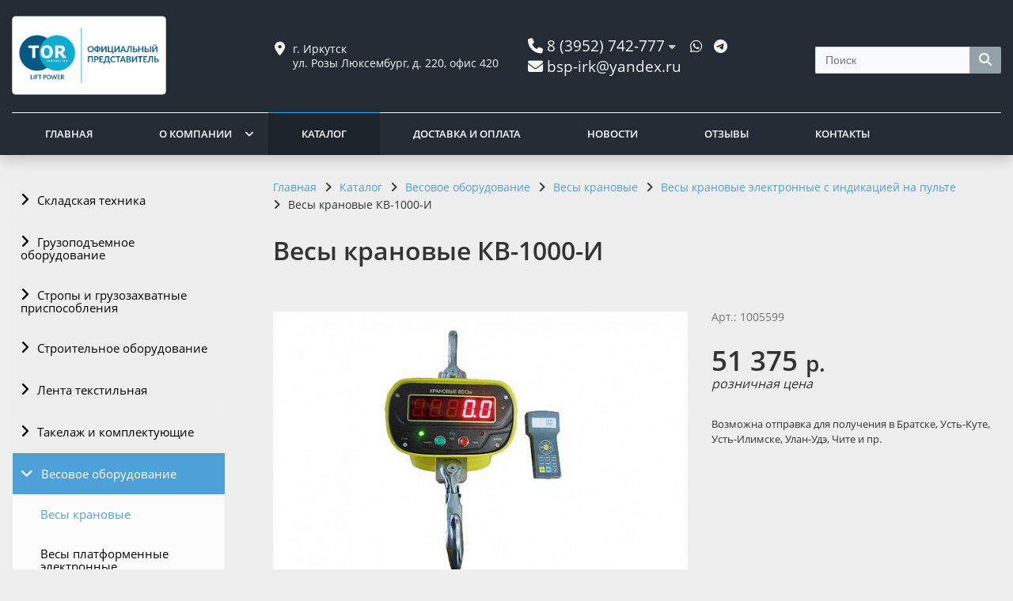

--- FILE ---
content_type: text/html; charset=UTF-8
request_url: https://tor-irkutsk.ru/catalog/vesovoe-oborudovanie/vesy-kranovye/vesy-kranovye-elektronnye-s-indikatsiey-na-pulte/vesy-kranovye-kv-1000-i/
body_size: 94729
content:
<!DOCTYPE html>
<html lang="ru">
<head>
	<meta name=viewport content="width=device-width, initial-scale=1.0">
	<meta name="format-detection" content="telephone=no">
	<title>Весы крановые КВ-1000-И</title>
	<meta http-equiv="Content-Type" content="text/html; charset=UTF-8" />
<meta name="description" content="Весы крановые КВ-1000-И от компании TOR Industries в Иркутске. В наличии и под заказ." />
<link href="/bitrix/js/ui/design-tokens/dist/ui.design-tokens.min.css?172016517023463" type="text/css"  rel="stylesheet" />
<link href="/bitrix/js/ui/fonts/opensans/ui.font.opensans.min.css?16783465142320" type="text/css"  rel="stylesheet" />
<link href="/bitrix/css/main/bootstrap.min.css?1678346206121326" type="text/css"  rel="stylesheet" />
<link href="/bitrix/css/main/font-awesome.min.css?167834620623748" type="text/css"  rel="stylesheet" />
<link href="/bitrix/cache/css/s2/gvozdevsoft_shopgs_s1_copy/page_8ad2e5d5175cf799e8b283d76d4aa1bf/page_8ad2e5d5175cf799e8b283d76d4aa1bf_v1.css?17655084943015" type="text/css"  rel="stylesheet" />
<link href="/bitrix/cache/css/s2/gvozdevsoft_shopgs_s1_copy/template_d1004359fbcaa55c12972d7ff9054ee1/template_d1004359fbcaa55c12972d7ff9054ee1_v1.css?1765508494218807" type="text/css"  data-template-style="true" rel="stylesheet" />
<script>if(!window.BX)window.BX={};if(!window.BX.message)window.BX.message=function(mess){if(typeof mess==='object'){for(let i in mess) {BX.message[i]=mess[i];} return true;}};</script>
<script>(window.BX||top.BX).message({"JS_CORE_LOADING":"Загрузка...","JS_CORE_NO_DATA":"- Нет данных -","JS_CORE_WINDOW_CLOSE":"Закрыть","JS_CORE_WINDOW_EXPAND":"Развернуть","JS_CORE_WINDOW_NARROW":"Свернуть в окно","JS_CORE_WINDOW_SAVE":"Сохранить","JS_CORE_WINDOW_CANCEL":"Отменить","JS_CORE_WINDOW_CONTINUE":"Продолжить","JS_CORE_H":"ч","JS_CORE_M":"м","JS_CORE_S":"с","JSADM_AI_HIDE_EXTRA":"Скрыть лишние","JSADM_AI_ALL_NOTIF":"Показать все","JSADM_AUTH_REQ":"Требуется авторизация!","JS_CORE_WINDOW_AUTH":"Войти","JS_CORE_IMAGE_FULL":"Полный размер"});</script>

<script src="/bitrix/js/main/core/core.min.js?1759896983229643"></script>

<script>BX.Runtime.registerExtension({"name":"main.core","namespace":"BX","loaded":true});</script>
<script>BX.setJSList(["\/bitrix\/js\/main\/core\/core_ajax.js","\/bitrix\/js\/main\/core\/core_promise.js","\/bitrix\/js\/main\/polyfill\/promise\/js\/promise.js","\/bitrix\/js\/main\/loadext\/loadext.js","\/bitrix\/js\/main\/loadext\/extension.js","\/bitrix\/js\/main\/polyfill\/promise\/js\/promise.js","\/bitrix\/js\/main\/polyfill\/find\/js\/find.js","\/bitrix\/js\/main\/polyfill\/includes\/js\/includes.js","\/bitrix\/js\/main\/polyfill\/matches\/js\/matches.js","\/bitrix\/js\/ui\/polyfill\/closest\/js\/closest.js","\/bitrix\/js\/main\/polyfill\/fill\/main.polyfill.fill.js","\/bitrix\/js\/main\/polyfill\/find\/js\/find.js","\/bitrix\/js\/main\/polyfill\/matches\/js\/matches.js","\/bitrix\/js\/main\/polyfill\/core\/dist\/polyfill.bundle.js","\/bitrix\/js\/main\/core\/core.js","\/bitrix\/js\/main\/polyfill\/intersectionobserver\/js\/intersectionobserver.js","\/bitrix\/js\/main\/lazyload\/dist\/lazyload.bundle.js","\/bitrix\/js\/main\/polyfill\/core\/dist\/polyfill.bundle.js","\/bitrix\/js\/main\/parambag\/dist\/parambag.bundle.js"]);
</script>
<script>BX.Runtime.registerExtension({"name":"ui.design-tokens","namespace":"window","loaded":true});</script>
<script>BX.Runtime.registerExtension({"name":"ui.fonts.opensans","namespace":"window","loaded":true});</script>
<script>(window.BX||top.BX).message({"LANGUAGE_ID":"ru","FORMAT_DATE":"MM\/DD\/YYYY","FORMAT_DATETIME":"MM\/DD\/YYYY H:MI:SS T","COOKIE_PREFIX":"KVT","SERVER_TZ_OFFSET":"10800","UTF_MODE":"Y","SITE_ID":"s2","SITE_DIR":"\/","USER_ID":"","SERVER_TIME":1768888695,"USER_TZ_OFFSET":0,"USER_TZ_AUTO":"Y","bitrix_sessid":"3ee7eb561981ebcc109c723781bad593"});</script>


<script src="https://kit.fontawesome.com/958e23b82b.js"></script>
<script>BX.setJSList(["\/bitrix\/templates\/gvozdevsoft_shopgs_s1_copy\/lib\/jquery-3.3.1.min.js","\/bitrix\/templates\/gvozdevsoft_shopgs_s1_copy\/lib\/owl-carousel-2\/js\/owl.carousel.min.js","\/bitrix\/templates\/gvozdevsoft_shopgs_s1_copy\/lib\/fancybox\/jquery.fancybox.min.js","\/bitrix\/templates\/gvozdevsoft_shopgs_s1_copy\/lib\/flmenu\/flmenu.js","\/bitrix\/templates\/gvozdevsoft_shopgs_s1_copy\/lib\/sticky\/jquery.sticky.js","\/bitrix\/templates\/gvozdevsoft_shopgs_s1_copy\/lib\/accordion\/accordion.js","\/bitrix\/templates\/gvozdevsoft_shopgs_s1_copy\/lib\/tabs\/tabs.js","\/bitrix\/templates\/gvozdevsoft_shopgs_s1_copy\/lib\/arrup\/arrup.js","\/bitrix\/templates\/gvozdevsoft_shopgs_s1_copy\/lib\/hdfix\/hdfix.js","\/bitrix\/templates\/gvozdevsoft_shopgs_s1_copy\/lib\/img-zoom\/img-zoom.js","\/bitrix\/templates\/gvozdevsoft_shopgs_s1_copy\/lib\/flex-gallery\/jquery.justified-gallery.min.js","\/lib\/feedback\/feedback.js","\/bitrix\/templates\/gvozdevsoft_shopgs_s1_copy\/lib\/inputmask\/jquery.inputmask.js","\/bitrix\/templates\/gvozdevsoft_shopgs_s1_copy\/js\/main.js","\/bitrix\/components\/bitrix\/search.title\/script.js","\/bitrix\/templates\/gvozdevsoft_shopgs_s1_copy\/components\/bitrix\/menu\/mn_flmenu_top\/script.js"]);</script>
<script>BX.setCSSList(["\/bitrix\/templates\/gvozdevsoft_shopgs_s1_copy\/components\/bitrix\/news.detail\/catalog\/style.css","\/bitrix\/components\/bitrix\/system.pagenavigation\/templates\/round\/style.css","\/bitrix\/templates\/gvozdevsoft_shopgs_s1_copy\/css\/reset.css","\/bitrix\/templates\/gvozdevsoft_shopgs_s1_copy\/css\/bootstrap-grid.min.css","\/bitrix\/templates\/gvozdevsoft_shopgs_s1_copy\/css\/font-awesome\/css\/font-awesome.min.css","\/bitrix\/templates\/gvozdevsoft_shopgs_s1_copy\/lib\/owl-carousel-2\/css\/owl.carousel.min.css","\/bitrix\/templates\/gvozdevsoft_shopgs_s1_copy\/lib\/owl-carousel-2\/css\/owl.theme.default.css","\/bitrix\/templates\/gvozdevsoft_shopgs_s1_copy\/lib\/fancybox\/jquery.fancybox.min.css","\/bitrix\/templates\/gvozdevsoft_shopgs_s1_copy\/lib\/flex-gallery\/justified-gallery.min.css","\/bitrix\/templates\/gvozdevsoft_shopgs_s1_copy\/css\/template.css","\/bitrix\/templates\/gvozdevsoft_shopgs_s1_copy\/css\/mainpage.css","\/bitrix\/templates\/gvozdevsoft_shopgs_s1_copy\/css\/content.css","\/bitrix\/templates\/gvozdevsoft_shopgs_s1_copy\/css\/catalog.css","\/bitrix\/templates\/gvozdevsoft_shopgs_s1_copy\/css\/sidebar.css","\/bitrix\/templates\/gvozdevsoft_shopgs_s1_copy\/css\/feedback.css","\/bitrix\/templates\/gvozdevsoft_shopgs_s1_copy\/lib\/flmenu\/flmenu.css","\/bitrix\/templates\/gvozdevsoft_shopgs_s1_copy\/lib\/accordion\/accordion.css","\/bitrix\/templates\/gvozdevsoft_shopgs_s1_copy\/lib\/tabs\/tabs.css","\/bitrix\/templates\/gvozdevsoft_shopgs_s1_copy\/lib\/arrup\/arrup.css","\/bitrix\/templates\/gvozdevsoft_shopgs_s1_copy\/lib\/hdfix\/hdfix.css","\/bitrix\/templates\/gvozdevsoft_shopgs_s1_copy\/lib\/img-zoom\/img-zoom.css","\/bitrix\/templates\/gvozdevsoft_shopgs_s1_copy\/lib\/btn-blick\/btn-blick.css","\/bitrix\/templates\/gvozdevsoft_shopgs_s1_copy\/css\/cart.css","\/bitrix\/templates\/gvozdevsoft_shopgs_s1_copy\/css\/shop.css","\/bitrix\/templates\/gvozdevsoft_shopgs_s1_copy\/themes\/color_custom.css","\/bitrix\/templates\/gvozdevsoft_shopgs_s1_copy\/css\/slider.css","\/bitrix\/templates\/gvozdevsoft_shopgs_s1_copy\/css\/footer_theme.css","\/bitrix\/templates\/gvozdevsoft_shopgs_s1_copy\/css\/adaptive.css","\/bitrix\/templates\/gvozdevsoft_shopgs_s1_copy\/css\/width_1350.css","\/bitrix\/templates\/gvozdevsoft_shopgs_s1_copy\/css\/customer.css","\/bitrix\/templates\/gvozdevsoft_shopgs_s1_copy\/components\/bitrix\/search.title\/search\/style.css","\/bitrix\/templates\/gvozdevsoft_shopgs_s1_copy\/components\/bitrix\/menu\/hdtopmenu\/style.css","\/bitrix\/templates\/gvozdevsoft_shopgs_s1_copy\/components\/bitrix\/menu\/sections_menu\/style.css","\/bitrix\/templates\/gvozdevsoft_shopgs_s1_copy\/components\/bitrix\/menu\/top\/style.css","\/bitrix\/templates\/gvozdevsoft_shopgs_s1_copy\/styles.css"]);</script>
<style>:root{ --main-template-color: #4ea0d8 }</style>



<script  src="/bitrix/cache/js/s2/gvozdevsoft_shopgs_s1_copy/template_73a0346f11dbf47b53dbdd5e840b8174/template_73a0346f11dbf47b53dbdd5e840b8174_v1.js?1765508494465796"></script>

																																																									<script>window.inputMaskPattern="+7 (999) 999-99-99";</script>
						
	<!-- Open Graph -->
	<meta property="og:title" content="Весы крановые КВ-1000-И">
	<meta property="og:description" content="Весы крановые КВ-1000-И от компании TOR Industries в Иркутске. В наличии и под заказ.">
	<meta property="og:type" content="website">
    <meta property="og:url" content="https:///catalog/vesovoe-oborudovanie/vesy-kranovye/vesy-kranovye-elektronnye-s-indikatsiey-na-pulte/vesy-kranovye-kv-1000-i/">
    	<meta property="og:image" content="https:///upload/iblock/287/hpv1qxp7up7hoftllyxxzexkvxpo71qk.jpg">
		<!-- /Open Graph -->
	<link type="image/x-icon" rel="shortcut icon" href="/upload/main/a90/nm2k6y7sktg0fwk27qtmxynvwfoigu4f.png">
	<link rel="icon" href="/favicon.png" type="image/png">
	<meta name="yandex-verification" content="50fb48cb75d4310d" />
	<meta name="yandex-verification" content="3e12ac46b16b5b1d" />
	<meta name="yandex-verification" content="abe622d20dca5da0" />
	<meta name="google-site-verification" content="SJ5sWot-QIxpAVZp9wJq8LcTjHa8o8FHZLg5cHaBjko" />
<!-- Yandex.Metrika counter --> <script type="text/javascript" > (function(m,e,t,r,i,k,a){m[i]=m[i]||function(){(m[i].a=m[i].a||[]).push(arguments)}; m[i].l=1*new Date(); for (var j = 0; j < document.scripts.length; j++) {if (document.scripts[j].src === r) { return; }} k=e.createElement(t),a=e.getElementsByTagName(t)[0],k.async=1,k.src=r,a.parentNode.insertBefore(k,a)}) (window, document, "script", "https://mc.yandex.ru/metrika/tag.js", "ym"); ym(94209771, "init", { clickmap:true, trackLinks:true, accurateTrackBounce:true }); </script> <noscript><div><img src="https://mc.yandex.ru/watch/94209771" style="position:absolute; left:-9999px;" alt="" /></div></noscript> <!-- /Yandex.Metrika counter -->
<!-- Top.Mail.Ru counter -->
<script type="text/javascript">
var _tmr = window._tmr || (window._tmr = []);
_tmr.push({id: "3482666", type: "pageView", start: (new Date()).getTime()});
(function (d, w, id) {
  if (d.getElementById(id)) return;
  var ts = d.createElement("script"); ts.type = "text/javascript"; ts.async = true; ts.id = id;
  ts.src = "https://top-fwz1.mail.ru/js/code.js";
  var f = function () {var s = d.getElementsByTagName("script")[0]; s.parentNode.insertBefore(ts, s);};
  if (w.opera == "[object Opera]") { d.addEventListener("DOMContentLoaded", f, false); } else { f(); }
})(document, window, "tmr-code");
</script>
<noscript><div><img src="https://top-fwz1.mail.ru/counter?id=3482666;js=na" style="position:absolute;left:-9999px;" alt="Top.Mail.Ru" /></div></noscript>
<!-- /Top.Mail.Ru counter -->

</head>
<body>
		<header id="header">
								<div class="header-inner">
								<div class="container">		
					<div class="header-top">
						<div class="row align-items-center">
							<div class="col-lg-auto text-xs-center">
								<div class="header-logo">
									<a href="/" class="header-logo__link">
										<img src="/upload/main/fe9/f146wjb9aqr3rqw2tu4lux2ikn9spblw.png" alt="Главная">
									</a>
								</div>
							</div>
							<!-- col -->
							<div class="col-lg-3 offset-xl-1">
								<div class="header-address">
									<div class="header-address__icon"></div>
									<div class="header-address__text">
										г. Иркутск<br>
 ул. Розы Люксембург, д. 220, офис 420									</div>
								</div>
							</div>
							<!-- col -->
							<div class="col mr-auto">
								<div class="header-phone">
									<div class="header-phone__main-phone">
										<a href="tel:83952742777" class="header-phone__link">8 (3952) 742-777</a>
<div class="header-phone__popup">
			<div class="header-phone__popup-item"><a href="tel:83952742777" class="header-phone__popup-link-phone">8 (3952) 742-777</a></div>
			<div class="header-phone__popup-item"><a href="tel:88002014951" class="header-phone__popup-link-phone">8 (800) 201-49-51</a></div>
			<div class="header-phone__popup-item"><a href="tel:89501445776" class="header-phone__popup-link-phone">8 (950) 144-57-76</a></div>
		</div>
									</div>
																		<div class="header-callback__messenger">
										<ul>
	<li><a href="https://wa.me/79501445776" target="_blank"><i class="fa fa-whatsapp" aria-hidden="true"></i></a></li>
	<li><a href="https://t.me/+79501445776" target="_blank"><i class="fab fa-telegram" aria-hidden="true"></i></a></li>
</ul>									</div>
																	</div>
								<div class="header-callback">
									<!--									<div class="header-callback__callback">
										<a data-fancybox data-src="#form-popup-callback" href="javascript:;" class="header-callback__callback-link">
											Заказать звонок										</a>
									</div>
																		-->
									<a href="mailto:bsp-irk@yandex.ru" class="header-callback__email-link">bsp-irk@yandex.ru</a>

								</div>
							</div>
							<!-- col -->
							<div class="col-lg-auto">
	 <div id="title-search" class="bx-searchtitle">
	<form action="/search/index.php">
		<div class="bx-input-group">
			<input id="title-search-input" placeholder="Поиск" type="text" name="q" value="" autocomplete="off" class="bx-form-control"/>
			<span class="bx-input-group-btn">
				<button class="btn btn-default" type="submit" name="s"><i class="fa fa-search"></i></button>
			</span>
		</div>
	</form>
</div>
<script>
	BX.ready(function(){
		new JCTitleSearch({
			'AJAX_PAGE' : '/catalog/vesovoe-oborudovanie/vesy-kranovye/vesy-kranovye-elektronnye-s-indikatsiey-na-pulte/vesy-kranovye-kv-1000-i/',
			'CONTAINER_ID': 'title-search',
			'INPUT_ID': 'title-search-input',
			'MIN_QUERY_LEN': 2
		});
	});
</script>

								<!--<div class="header-btn-zayvka">
									<a data-fancybox data-src="#form-popup-request" href="javascript:;" class="btn-link header-btn-zayvka__link">
										Задать вопрос									</a>
								</div>-->
							</div>
						</div>
					</div>
					<!-- /header-top -->
					<div class="row">
						<div class="col-lg">
																					<nav class="header-top-menu menu-line">
															<div id="flvmenu">
<ul id="horizontal-multilevel-menu" itemscope itemtype="http://schema.org/SiteNavigationElement">


	
	
	
		
							<li><a href="/" itemprop="url">Главная</a></li>
			
		
	
	

	
	
	
					<li class="root-item"><a href="/kompaniya/" itemprop="url">О компании</a>
				<ul>
		
	
	

	
	
	
		
							<li><a href="/kompaniya/o-tor-industries/" itemprop="url">О TOR Industries</a></li>
			
		
	
	

	
	
	
		
							<li><a href="/kompaniya/index.php" itemprop="url">Байкал Спец Проект</a></li>
			
		
	
	

	
	
	
		
							<li><a href="/kompaniya/svidetelstvo-ofitsialnogo-predstavitelya/" itemprop="url">Свидетельство официального представителя</a></li>
			
		
	
	

	
			</ul></li>	
	
		
							<li class="item-selected"><a href="/catalog/" itemprop="url">Каталог</a></li>
			
		
	
	

	
	
	
		
							<li><a href="/dostavka-i-oplata/" itemprop="url">Доставка и оплата</a></li>
			
		
	
	

	
	
	
		
							<li><a href="/novosti/" itemprop="url">Новости</a></li>
			
		
	
	

	
	
	
		
							<li><a href="/otzyvy/" itemprop="url">Отзывы</a></li>
			
		
	
	

	
	
	
		
							<li><a href="/kontakty/" itemprop="url">Контакты</a></li>
			
		
	
	


</ul>
</div>
<div class="menu-clear-left"></div>
							</nav>
						</div>
					</div>
					<!-- /top-menu -->	
									</div>
			</div>
			<!-- /header-inner -->
				
						<!-- header-fix -->	
			<div class="header-fix">
				<div class="head_slide">
	<div class="hdslide_inn">
		<div class="hdslide_home"style="background: none">
			<a href="/" class="hdslide_home-logo">
				<img src="/upload/main/885/i1wgw1eomfeiqi77iaq0cd2698qa9k7l.png" alt="Главная">
			</a>
		</div>
		<div class="hdtopmenu">
			<div class="hdmname"></div>
			<nav>
<ul>


	
	
		
							<li><a href="/">Главная</a></li>
			
		
	
	

	
	
		
							<li><a href="/kompaniya/">О компании</a></li>
			
		
	
	

	
	
		
							<li><a href="/catalog/">Каталог</a></li>
			
		
	
	

	
	
		
							<li><a href="/dostavka-i-oplata/">Доставка и оплата</a></li>
			
		
	
	

	
	
		
							<li><a href="/novosti/">Новости</a></li>
			
		
	
	

	
	
		
							<li><a href="/otzyvy/">Отзывы</a></li>
			
		
	
	

	
	
		
							<li><a href="/kontakty/">Контакты</a></li>
			
		
	
	


</ul>
</nav>
		</div>
		<div class="hdslide_search">
			<form action="/search/">
				<input type="text" name="q" placeholder="Поиск..." required>
				<button type="submit"></button>
			</form>	
		</div>
		<!--<div class="hdslide_contact_zayvka zvonok_view">
			<a data-fancybox data-src="#form-popup-request" href="javascript:;" class="btn-link">
				Задать вопрос			</a>
		</div>-->
		<div class="hdslide_contact">
			<div class="hdslide_contact_nomer">
				<div class="header-phone__main-phone header-fix-phone">
					<a href="tel:83952742777" class="header-phone__link">8 (3952) 742-777</a>
<div class="header-phone__popup">
			<div class="header-phone__popup-item"><a href="tel:83952742777" class="header-phone__popup-link-phone">8 (3952) 742-777</a></div>
			<div class="header-phone__popup-item"><a href="tel:88002014951" class="header-phone__popup-link-phone">8 (800) 201-49-51</a></div>
			<div class="header-phone__popup-item"><a href="tel:89501445776" class="header-phone__popup-link-phone">8 (950) 144-57-76</a></div>
		</div>
				</div>
			</div>
		</div>
	</div>
</div>			</div>
			<!-- /header-fix -->
					</header>
		<!-- HEADER -->
						<div class="wrapper">
			<div class="container">
				<div class="row">
					<div class="col wrapper-inner">
												<div id="sidebar">
							<div class="sidebar_adaptive">
																<div id="sidebar_filter_catalog">
									<div class="sidebar pright">
   </div>								</div>
																<nav id="sidebar_menu">
									    <div id='section_element_menu'>
        <ul id="vertical-multilevel-menu" class="vertical-multilevel-menu">

    <pre style='display: none;'>[4]</pre>            
            
                                                        <li class="menu-section"><a href="/catalog/skladskaya-tekhnika/" class="menu-name">Складская техника</a>
                                    <ul class="menu-element-list">
                    
            
            
                
              
                    
                                                                <li class="menu-element-items"><a href="/catalog/skladskaya-tekhnika/akb-i-zaryadnye-ustroystva/" >АКБ и зарядные устройства</a></li>
                            
                    
            
            
                
              
                    
                                                                <li class="menu-element-items"><a href="/catalog/skladskaya-tekhnika/pogruzchiki/" >Погрузчики</a></li>
                            
                    
            
            
                
              
                    
                                                                <li class="menu-element-items"><a href="/catalog/skladskaya-tekhnika/podemniki/" >Подъемники</a></li>
                            
                    
            
            
                
              
                    
                                                                <li class="menu-element-items"><a href="/catalog/skladskaya-tekhnika/richtraki-shtabelery-pogruzchiki/" >Ричтраки (штабелеры-погрузчики)</a></li>
                            
                    
            
            
                
              
                    
                                                                <li class="menu-element-items"><a href="/catalog/skladskaya-tekhnika/sborshchiki-zakazov/" >Сборщики заказов</a></li>
                            
                    
            
            
                
              
                    
                                                                <li class="menu-element-items"><a href="/catalog/skladskaya-tekhnika/stoly-podemnye/" >Столы подъемные</a></li>
                            
                    
            
            
                
              
                    
                                                                <li class="menu-element-items"><a href="/catalog/skladskaya-tekhnika/telezhki/" >Тележки</a></li>
                            
                    
            
            
                
              
                    
                                                                <li class="menu-element-items"><a href="/catalog/skladskaya-tekhnika/tyagachi/" >Тягачи</a></li>
                            
                    
            
            
                
              
                    
                                                                <li class="menu-element-items"><a href="/catalog/skladskaya-tekhnika/shtabelery/" >Штабелеры</a></li>
                            
                    
            
            
                                    </ul></li>            
            
                                                        <li class="menu-section"><a href="/catalog/gruzopodemnoe-oborudovanie/" class="menu-name">Грузоподъемное оборудование</a>
                                    <ul class="menu-element-list">
                    
            
            
                
              
                    
                                                                <li class="menu-element-items"><a href="/catalog/gruzopodemnoe-oborudovanie/domkraty/" >Домкраты</a></li>
                            
                    
            
            
                
              
                    
                                                                <li class="menu-element-items"><a href="/catalog/gruzopodemnoe-oborudovanie/krany-i-balki/" >Краны и балки</a></li>
                            
                    
            
            
                
              
                    
                                                                <li class="menu-element-items"><a href="/catalog/gruzopodemnoe-oborudovanie/lebedki/" >Лебедки</a></li>
                            
                    
            
            
                
              
                    
                                                                <li class="menu-element-items"><a href="/catalog/gruzopodemnoe-oborudovanie/lomy-takelazhnye/" >Ломы такелажные</a></li>
                            
                    
            
            
                
              
                    
                                                                <li class="menu-element-items"><a href="/catalog/gruzopodemnoe-oborudovanie/platformy-gruzovye/" >Платформы грузовые</a></li>
                            
                    
            
            
                
              
                    
                                                                <li class="menu-element-items"><a href="/catalog/gruzopodemnoe-oborudovanie/pulty-upravleniya/" >Пульты управления</a></li>
                            
                    
            
            
                
              
                    
                                                                <li class="menu-element-items"><a href="/catalog/gruzopodemnoe-oborudovanie/reduktory/" >Редукторы</a></li>
                            
                    
            
            
                
              
                    
                                                                <li class="menu-element-items"><a href="/catalog/gruzopodemnoe-oborudovanie/tali/" >Тали</a></li>
                            
                    
            
            
                
              
                    
                                                                <li class="menu-element-items"><a href="/catalog/gruzopodemnoe-oborudovanie/telezhki-dlya-taley/" >Тележки для талей</a></li>
                            
                    
            
            
                
              
                    
                                                                <li class="menu-element-items"><a href="/catalog/gruzopodemnoe-oborudovanie/trenogi-peregruzochnye/" >Треноги перегрузочные</a></li>
                            
                    
            
            
                                    </ul></li>            
            
                                                        <li class="menu-section"><a href="/catalog/stropy-i-gruzozakhvatnye-prisposobleniya/" class="menu-name">Стропы и грузозахватные приспособления</a>
                                    <ul class="menu-element-list">
                    
            
            
                
              
                    
                                                                <li class="menu-element-items"><a href="/catalog/stropy-i-gruzozakhvatnye-prisposobleniya/bloki/" >Блоки</a></li>
                            
                    
            
            
                
              
                    
                                                                <li class="menu-element-items"><a href="/catalog/stropy-i-gruzozakhvatnye-prisposobleniya/zakhvaty/" >Захваты</a></li>
                            
                    
            
            
                
              
                    
                                                                <li class="menu-element-items"><a href="/catalog/stropy-i-gruzozakhvatnye-prisposobleniya/remni-styazhnye/" >Ремни стяжные</a></li>
                            
                    
            
            
                
              
                    
                                                                <li class="menu-element-items"><a href="/catalog/stropy-i-gruzozakhvatnye-prisposobleniya/stropy-kanatnye/" >Стропы канатные</a></li>
                            
                    
            
            
                
              
                    
                                                                <li class="menu-element-items"><a href="/catalog/stropy-i-gruzozakhvatnye-prisposobleniya/stropy-tekstilnye/" >Стропы текстильные</a></li>
                            
                    
            
            
                
              
                    
                                                                <li class="menu-element-items"><a href="/catalog/stropy-i-gruzozakhvatnye-prisposobleniya/stropy-tsepnye/" >Стропы цепные</a></li>
                            
                    
            
            
                
              
                    
                                                                <li class="menu-element-items"><a href="/catalog/stropy-i-gruzozakhvatnye-prisposobleniya/tsepnye-talrepy-styazhki-tsepnye/" >Цепные талрепы, стяжки цепные</a></li>
                            
                    
            
            
                                    </ul></li>            
            
                                                        <li class="menu-section"><a href="/catalog/stroitelnoe-oborudovanie/" class="menu-name">Строительное оборудование</a>
                                    <ul class="menu-element-list">
                    
            
            
                
              
                    
                                                                <li class="menu-element-items"><a href="/catalog/stroitelnoe-oborudovanie/badi-dlya-betona/" >Бадьи для бетона</a></li>
                            
                    
            
            
                
              
                    
                                                                <li class="menu-element-items"><a href="/catalog/stroitelnoe-oborudovanie/benzorezy/" >Бензорезы</a></li>
                            
                    
            
            
                
              
                    
                                                                <li class="menu-element-items"><a href="/catalog/stroitelnoe-oborudovanie/betonosmesiteli-elektricheskie/" >Бетоносмесители электрические</a></li>
                            
                    
            
            
                
              
                    
                                                                <li class="menu-element-items"><a href="/catalog/stroitelnoe-oborudovanie/bury/" >Буры</a></li>
                            
                    
            
            
                
              
                    
                                                                <li class="menu-element-items"><a href="/catalog/stroitelnoe-oborudovanie/vibrotekhnika/" >Вибротехника</a></li>
                            
                    
            
            
                
              
                    
                                                                <li class="menu-element-items"><a href="/catalog/stroitelnoe-oborudovanie/generatory-pompy-nagrevateli/" >Генераторы, помпы, нагреватели</a></li>
                            
                    
            
            
                
              
                    
                                                                <li class="menu-element-items"><a href="/catalog/stroitelnoe-oborudovanie/gibochnoe-oborudovanie/" >Гибочное оборудование</a></li>
                            
                    
            
            
                
              
                    
                                                                <li class="menu-element-items"><a href="/catalog/stroitelnoe-oborudovanie/gladilki-dlya-betona/" >Гладилки для бетона</a></li>
                            
                    
            
            
                
              
                    
                                                                <li class="menu-element-items"><a href="/catalog/stroitelnoe-oborudovanie/zatirochnye-mashiny-dlya-betona/" >Затирочные машины для бетона</a></li>
                            
                    
            
            
                
              
                    
                                                                <li class="menu-element-items"><a href="/catalog/stroitelnoe-oborudovanie/kompressory/" >Компрессоры</a></li>
                            
                    
            
            
                
              
                    
                                                                <li class="menu-element-items"><a href="/catalog/stroitelnoe-oborudovanie/lestnitsy-stremyanki-vyshki-tury/" >Лестницы, стремянки, вышки-туры</a></li>
                            
                    
            
            
                
              
                    
                                                                <li class="menu-element-items"><a href="/catalog/stroitelnoe-oborudovanie/mashiny-shlifovalnye-dlya-pola/" >Машины шлифовальные для пола</a></li>
                            
                    
            
            
                
              
                    
                                                                <li class="menu-element-items"><a href="/catalog/stroitelnoe-oborudovanie/molotki-i-kopery/" >Молотки и коперы</a></li>
                            
                    
            
            
                
              
                    
                                                                <li class="menu-element-items"><a href="/catalog/stroitelnoe-oborudovanie/pistolety-vyazalnye-dlya-armatury/" >Пистолеты вязальные для арматуры</a></li>
                            
                    
            
            
                
              
                    
                                                                <li class="menu-element-items"><a href="/catalog/stroitelnoe-oborudovanie/podemniki-fasadnye-lyulki-stroitelnye/" >Подъемники фасадные (люльки строительные)</a></li>
                            
                    
            
            
                
              
                    
                                                                <li class="menu-element-items"><a href="/catalog/stroitelnoe-oborudovanie/pushki-teplovye/" >Пушки тепловые</a></li>
                            
                    
            
            
                
              
                    
                                                                <li class="menu-element-items"><a href="/catalog/stroitelnoe-oborudovanie/rezchiki/" >Резчики</a></li>
                            
                    
            
            
                
              
                    
                                                                <li class="menu-element-items"><a href="/catalog/stroitelnoe-oborudovanie/svarochnoe-oborudovanie/" >Сварочное оборудование</a></li>
                            
                    
            
            
                
              
                    
                                                                <li class="menu-element-items"><a href="/catalog/stroitelnoe-oborudovanie/stanki/" >Станки</a></li>
                            
                    
            
            
                
              
                    
                                                                <li class="menu-element-items"><a href="/catalog/stroitelnoe-oborudovanie/tachki-stroitelnye/" >Тачки строительные</a></li>
                            
                    
            
            
                
              
                    
                                                                <li class="menu-element-items"><a href="/catalog/stroitelnoe-oborudovanie/truborezy/" >Труборезы</a></li>
                            
                    
            
            
                                    </ul></li>            
            
                                                        <li class="menu-section"><a href="/catalog/lenta-tekstilnaya/" class="menu-name">Лента текстильная</a>
                                    <ul class="menu-element-list">
                    
            
            
                
              
                    
                                                                <li class="menu-element-items"><a href="/catalog/lenta-tekstilnaya/lenta-tekstilnaya-5-1/" >Лента текстильная 5:1</a></li>
                            
                    
            
            
                
              
                    
                                                                <li class="menu-element-items"><a href="/catalog/lenta-tekstilnaya/lenta-tekstilnaya-6-1/" >Лента текстильная 6:1</a></li>
                            
                    
            
            
                
              
                    
                                                                <li class="menu-element-items"><a href="/catalog/lenta-tekstilnaya/lenta-tekstilnaya-7-1/" >Лента текстильная 7:1</a></li>
                            
                    
            
            
                
              
                    
                                                                <li class="menu-element-items"><a href="/catalog/lenta-tekstilnaya/lenta-tekstilnaya-dlya-remney/" >Лента текстильная для ремней</a></li>
                            
                    
            
            
                
              
                    
                                                                <li class="menu-element-items"><a href="/catalog/lenta-tekstilnaya/nit-dlya-tekstilnykh-stropov/" >Нить для текстильных стропов</a></li>
                            
                    
            
            
                                    </ul></li>            
            
                                                        <li class="menu-section"><a href="/catalog/takelazh-i-komplektuyushchie/" class="menu-name">Такелаж и комплектующие</a>
                                    <ul class="menu-element-list">
                    
            
            
                
              
                    
                                                                <li class="menu-element-items"><a href="/catalog/takelazh-i-komplektuyushchie/vtulki-alyuminievye-dlya-strop/" >Втулки алюминиевые для строп</a></li>
                            
                    
            
            
                
              
                    
                                                                <li class="menu-element-items"><a href="/catalog/takelazh-i-komplektuyushchie/zazhimy-kanatnye-vintovye/" >Зажимы канатные винтовые</a></li>
                            
                    
            
            
                
              
                    
                                                                <li class="menu-element-items"><a href="/catalog/takelazh-i-komplektuyushchie/koushi/" >Коуши</a></li>
                            
                    
            
            
                
              
                    
                                                                <li class="menu-element-items"><a href="/catalog/takelazh-i-komplektuyushchie/kryuki-zvenya-dlya-stropov/" >Крюки, звенья для стропов</a></li>
                            
                    
            
            
                
              
                    
                                                                <li class="menu-element-items"><a href="/catalog/takelazh-i-komplektuyushchie/remkomplekty-dlya-kryukov/" >Ремкомплекты для крюков</a></li>
                            
                    
            
            
                
              
                    
                                                                <li class="menu-element-items"><a href="/catalog/takelazh-i-komplektuyushchie/skoby-takelazhnye-razlichnye/" >Скобы такелажные различные</a></li>
                            
                    
            
            
                
              
                    
                                                                <li class="menu-element-items"><a href="/catalog/takelazh-i-komplektuyushchie/talrepy/" >Талрепы</a></li>
                            
                    
            
            
                
              
                    
                                                                <li class="menu-element-items"><a href="/catalog/takelazh-i-komplektuyushchie/tsepi-kruglozvennye-gruzovye/" >Цепи круглозвенные грузовые</a></li>
                            
                    
            
            
                                    </ul></li>            
            
                                                        <li class="menu-section-active2"><a href="/catalog/vesovoe-oborudovanie/" class="menu-name menu-name-active2">Весовое оборудование</a>
                                    <ul class="menu-element-list-active2">
                    
            
            
                
              
                    
                                                                <li class="menu-element-items-active2"><a href="/catalog/vesovoe-oborudovanie/vesy-kranovye/"  class="item-selected">Весы крановые</a></li>
                            
                    
            
            
                
              
                    
                                                                <li class="menu-element-items"><a href="/catalog/vesovoe-oborudovanie/vesy-platformennye-elektronnye/" >Весы платформенные электронные</a></li>
                            
                    
            
            
                                    </ul></li>            
            
                                                        <li class="menu-section"><a href="/catalog/gidravlicheskiy-i-elektricheskiy-instrument/" class="menu-name">Гидравлический и электрический инструмент</a>
                                    <ul class="menu-element-list">
                    
            
            
                
              
                    
                                                                <li class="menu-element-items"><a href="/catalog/gidravlicheskiy-i-elektricheskiy-instrument/armaturorezy-gidravlicheskie/" >Арматурорезы гидравлические</a></li>
                            
                    
            
            
                
              
                    
                                                                <li class="menu-element-items"><a href="/catalog/gidravlicheskiy-i-elektricheskiy-instrument/gaykolomy-gidravlicheskie/" >Гайколомы гидравлические</a></li>
                            
                    
            
            
                
              
                    
                                                                <li class="menu-element-items"><a href="/catalog/gidravlicheskiy-i-elektricheskiy-instrument/zapchasti-k-tovaram-razdela/" >Запчасти к товарам раздела</a></li>
                            
                    
            
            
                
              
                    
                                                                <li class="menu-element-items"><a href="/catalog/gidravlicheskiy-i-elektricheskiy-instrument/kluppy-elektricheskie/" >Клуппы электрические</a></li>
                            
                    
            
            
                
              
                    
                                                                <li class="menu-element-items"><a href="/catalog/gidravlicheskiy-i-elektricheskiy-instrument/opressovshchiki-gidravlicheskie-elektricheskie/" >Опрессовщики гидравлические, электрические</a></li>
                            
                    
            
            
                
              
                    
                                                                <li class="menu-element-items"><a href="/catalog/gidravlicheskiy-i-elektricheskiy-instrument/opressovshchiki-kabelya-nakonechnikov-gilz/" >Опрессовщики кабеля, наконечников, гильз</a></li>
                            
                    
            
            
                
              
                    
                                                                <li class="menu-element-items"><a href="/catalog/gidravlicheskiy-i-elektricheskiy-instrument/pressy-gidravlicheskie/" >Прессы гидравлические</a></li>
                            
                    
            
            
                
              
                    
                                                                <li class="menu-element-items"><a href="/catalog/gidravlicheskiy-i-elektricheskiy-instrument/sektornye-nozhnitsy-kabelerezy/" >Секторные ножницы, кабелерезы</a></li>
                            
                    
            
            
                
              
                    
                                                                <li class="menu-element-items"><a href="/catalog/gidravlicheskiy-i-elektricheskiy-instrument/semniki-gidravlicheskie/" >Съемники гидравлические</a></li>
                            
                    
            
            
                
              
                    
                                                                <li class="menu-element-items"><a href="/catalog/gidravlicheskiy-i-elektricheskiy-instrument/trubogiby-gidravlicheskie/" >Трубогибы гидравлические</a></li>
                            
                    
            
            
                                    </ul></li>            
            
                                                        <li class="menu-section"><a href="/catalog/kliningovoe-oborudovanie/" class="menu-name">Клининговое оборудование</a>
                                    <ul class="menu-element-list">
                    
            
            
                
              
                    
                                                                <li class="menu-element-items"><a href="/catalog/kliningovoe-oborudovanie/komplektuyushchie-dlya-kliningovogo-oborudovaniya/" >Комплектующие для клинингового оборудования</a></li>
                            
                    
            
            
                
              
                    
                                                                <li class="menu-element-items"><a href="/catalog/kliningovoe-oborudovanie/mashiny-dlya-prochistki-kanalizatsionnykh-trub/" >Машины для прочистки канализационных труб</a></li>
                            
                    
            
            
                
              
                    
                                                                <li class="menu-element-items"><a href="/catalog/kliningovoe-oborudovanie/mashiny-podmetalnye/" >Машины подметальные</a></li>
                            
                    
            
            
                
              
                    
                                                                <li class="menu-element-items"><a href="/catalog/kliningovoe-oborudovanie/mashiny-polomoechnye/" >Машины поломоечные</a></li>
                            
                    
            
            
                
              
                    
                                                                <li class="menu-element-items"><a href="/catalog/kliningovoe-oborudovanie/moyki-vysokogo-davleniya/" >Мойки высокого давления</a></li>
                            
                    
            
            
                                    </ul></li>            
            
                                                        <li class="menu-section"><a href="/catalog/sadovaya-tekhnika/" class="menu-name">Садовая техника</a>
                                    <ul class="menu-element-list">
                    
            
            
                
              
                    
                                                                <li class="menu-element-items"><a href="/catalog/sadovaya-tekhnika/benzopily/" >Бензопилы</a></li>
                            
                    
            
            
                
              
                    
                                                                <li class="menu-element-items"><a href="/catalog/sadovaya-tekhnika/snegouborshchiki/" >Снегоуборщики</a></li>
                            
                    
            
            
                
              
                    
                                                                <li class="menu-element-items"><a href="/catalog/sadovaya-tekhnika/trimmery-benzinovye/" >Триммеры бензиновые</a></li>
                            
                    
            
            
                                    </ul></li>            
            
                                                        <li class="menu-section"><a href="/catalog/kolesa-i-roliki/" class="menu-name">Колеса и ролики</a>
                                    <ul class="menu-element-list">
                    
            
            
                
              
                    
                                                                <li class="menu-element-items"><a href="/catalog/kolesa-i-roliki/kolesa-apparatnye/" >Колеса аппаратные</a></li>
                            
                    
            
            
                
              
                    
                                                                <li class="menu-element-items"><a href="/catalog/kolesa-i-roliki/kolesa-bolshegruznye/" >Колеса большегрузные</a></li>
                            
                    
            
            
                
              
                    
                                                                <li class="menu-element-items"><a href="/catalog/kolesa-i-roliki/kolesa-dlya-telezhek-gidravlicheskikh/" >Колеса для тележек гидравлических</a></li>
                            
                    
            
            
                
              
                    
                                                                <li class="menu-element-items"><a href="/catalog/kolesa-i-roliki/kolesa-promyshlennye/" >Колеса промышленные</a></li>
                            
                    
            
            
                                    </ul></li>            
            
                                                        <li class="menu-section"><a href="/catalog/pnevmoinstrument/" class="menu-name">Пневмоинструмент</a>
                                    <ul class="menu-element-list">
                    
            
            
                
              
                    
                                                                <li class="menu-element-items"><a href="/catalog/pnevmoinstrument/betonolomy-pnevmaticheskie/" >Бетоноломы пневматические</a></li>
                            
                    
            
            
                
              
                    
                                                                <li class="menu-element-items"><a href="/catalog/pnevmoinstrument/dreli-gaykoverty-pnevmaticheskie/" >Дрели, гайковерты пневматические</a></li>
                            
                    
            
            
                
              
                    
                                                                <li class="menu-element-items"><a href="/catalog/pnevmoinstrument/komplektuyushchie-k-molotkam-otboynym-rubilnym-betonolomam/" >Комплектующие к молоткам отбойным, рубильным, бетоноломам</a></li>
                            
                    
            
            
                
              
                    
                                                                <li class="menu-element-items"><a href="/catalog/pnevmoinstrument/kraskoraspyliteli-kraskopulty/" >Краскораспылители, краскопульты</a></li>
                            
                    
            
            
                
              
                    
                                                                <li class="menu-element-items"><a href="/catalog/pnevmoinstrument/molotki-pnevmaticheskie-klepalnye/" >Молотки пневматические клепальные</a></li>
                            
                    
            
            
                
              
                    
                                                                <li class="menu-element-items"><a href="/catalog/pnevmoinstrument/molotki-pnevmaticheskie-otboynye/" >Молотки пневматические отбойные</a></li>
                            
                    
            
            
                
              
                    
                                                                <li class="menu-element-items"><a href="/catalog/pnevmoinstrument/molotki-pnevmaticheskie-rubilnye/" >Молотки пневматические рубильные</a></li>
                            
                    
            
            
                
              
                    
                                                                <li class="menu-element-items"><a href="/catalog/pnevmoinstrument/molotki-puchkovye/" >Молотки пучковые</a></li>
                            
                    
            
            
                
              
                    
                                                                <li class="menu-element-items"><a href="/catalog/pnevmoinstrument/pistolety-montazhnye/" >Пистолеты монтажные</a></li>
                            
                    
            
            
                
              
                    
                                                                <li class="menu-element-items"><a href="/catalog/pnevmoinstrument/trambovki-pnevmaticheskie/" >Трамбовки пневматические</a></li>
                            
                    
            
            
                
              
                    
                                                                <li class="menu-element-items"><a href="/catalog/pnevmoinstrument/shlifmashinki-pnevmaticheskie/" >Шлифмашинки пневматические</a></li>
                            
                    
            
            
                                    </ul></li>            
            
                                                        <li class="menu-section"><a href="/catalog/oborudovanie-dlya-avtoservisa/" class="menu-name">Оборудование для автосервиса</a>
                                    <ul class="menu-element-list">
                    
            
            
                
              
                    
                                                                <li class="menu-element-items"><a href="/catalog/oborudovanie-dlya-avtoservisa/lezhaki-podkatnye-remontnye/" >Лежаки подкатные ремонтные</a></li>
                            
                    
            
            
                
              
                    
                                                                <li class="menu-element-items"><a href="/catalog/oborudovanie-dlya-avtoservisa/podstavki-pod-avto/" >Подставки под авто</a></li>
                            
                    
            
            
                
              
                    
                                                                <li class="menu-element-items"><a href="/catalog/oborudovanie-dlya-avtoservisa/rastyazhki-gidravlicheskie/" >Растяжки гидравлические</a></li>
                            
                    
            
            
                
              
                    
                                                                <li class="menu-element-items"><a href="/catalog/oborudovanie-dlya-avtoservisa/stendy-dlya-remonta-dvigateley/" >Стенды для ремонта двигателей</a></li>
                            
                    
            
            
                
              
                    
                                                                <li class="menu-element-items"><a href="/catalog/oborudovanie-dlya-avtoservisa/styazhki-pruzhin/" >Стяжки пружин</a></li>
                            
                    
            
            
                                    </ul></li>            
            
                                                        <li class="menu-section"><a href="/catalog/zip/" class="menu-name">ЗИП</a>
                                    <ul class="menu-element-list">
                    
            
            
                
              
                    
                                                                <li class="menu-element-items"><a href="/catalog/zip/zapchasti-dlya-gidravlicheskogo-instrumenta/" >Запчасти для гидравлического инструмента</a></li>
                            
                    
            
            
                
              
                    
                                                                <li class="menu-element-items"><a href="/catalog/zip/zapchasti-dlya-gruzozakhvatnykh-prisposobleniy/" >Запчасти для грузозахватных приспособлений</a></li>
                            
                    
            
            
                
              
                    
                                                                <li class="menu-element-items"><a href="/catalog/zip/zapchasti-dlya-gruzopodemnogo-oborudovaniya/" >Запчасти для грузоподъемного оборудования</a></li>
                            
                    
            
            
                
              
                    
                                                                <li class="menu-element-items"><a href="/catalog/zip/zapchasti-dlya-pnevmoinstrumenta/" >Запчасти для пневмоинструмента</a></li>
                            
                    
            
            
                
              
                    
                                                                <li class="menu-element-items"><a href="/catalog/zip/zapchasti-dlya-skladskoy-tekhniki/" >Запчасти для складской техники</a></li>
                            
                    
            
            
    
                </ul></li>    
    </ul>
</div>
								</nav>
																																															</div>
						</div>
													
						<div class="content-box">	
																	<div class="breadcrumb">
											<ul itemscope itemtype="http://schema.org/BreadcrumbList"><li itemprop="itemListElement" itemscope itemtype="http://schema.org/ListItem"><a href="/" title="Главная" itemprop="item"><span itemprop="name">Главная</span></a><meta itemprop="position" content="1" /></li><li itemprop="itemListElement" itemscope itemtype="http://schema.org/ListItem"><a href="/catalog/" title="Каталог" itemprop="item"><span itemprop="name">Каталог</span></a><meta itemprop="position" content="2" /></li><li itemprop="itemListElement" itemscope itemtype="http://schema.org/ListItem"><a href="/catalog/vesovoe-oborudovanie/" title="Весовое оборудование" itemprop="item"><span itemprop="name">Весовое оборудование</span></a><meta itemprop="position" content="3" /></li><li itemprop="itemListElement" itemscope itemtype="http://schema.org/ListItem"><a href="/catalog/vesovoe-oborudovanie/vesy-kranovye/" title="Весы крановые" itemprop="item"><span itemprop="name">Весы крановые</span></a><meta itemprop="position" content="4" /></li><li itemprop="itemListElement" itemscope itemtype="http://schema.org/ListItem"><a href="/catalog/vesovoe-oborudovanie/vesy-kranovye/vesy-kranovye-elektronnye-s-indikatsiey-na-pulte/" title="Весы крановые электронные с индикацией на пульте" itemprop="item"><span itemprop="name">Весы крановые электронные с индикацией на пульте</span></a><meta itemprop="position" content="5" /></li><li><span><span>Весы крановые КВ-1000-И</span></span></li></ul>										</div>
										<h1>Весы крановые КВ-1000-И</h1>	
							
<div class="borderbx">	
<div class="catalog-detail" itemscope itemtype="http://schema.org/Product">
	<div class="catalog-detail__top">
				<meta itemprop="name" content="Весы крановые КВ-1000-И">
				<div class="row">
			<div class="col-lg-7">
				<div class="catalog-detail__img-box">
										<a href="/upload/iblock/287/hpv1qxp7up7hoftllyxxzexkvxpo71qk.jpg" class="gallery" data-fancybox="gallery_product" itemprop="image">			
						<img src="/upload/resize_cache/iblock/287/617_470_1/hpv1qxp7up7hoftllyxxzexkvxpo71qk.jpg" alt="Весы крановые КВ-1000-И" title="Весы крановые КВ-1000-И" class="catalog-detail__img-img">					</a>
									</div>
							</div>
			<div class="col-lg-5">
				<div class="catalog-detail__status-box">
										<div class="catalog-detail__article">
						Арт.: 1005599					</div>
															<div class="catalog-detail__status">
												<!--												<div class="catalog-detail__status-zakaz">
							Под заказ						</div>
												-->
					</div>
									</div>
				<div class="catalog-detail__price-box">
					<div class="catalog-detail__price">
																		<span itemprop="offers" itemscope itemtype="https://schema.org/Offer">
							<meta itemprop="price" content="51375">
							<meta itemprop="priceCurrency" content="RUB">
							<link itemprop="availability" href="https://schema.org/PreOrder">
							<span class="pricespace">51375</span>
						</span>
																		<div class="catalog-detail__price-rub">
							р.						</div>
											</div><p><small><i>розничная цена</i></small></p>
					<!--<div class="catalog-detail__price">
																		<span itemprop="offers" itemscope itemtype="https://schema.org/Offer">
							<meta itemprop="price" content="51375">
							<meta itemprop="priceCurrency" content="RUB">
							<link itemprop="availability" href="https://schema.org/PreOrder">
							<span class="pricespace">46751.25</span>
						</span>
																		<div class="catalog-detail__price-rub">
							р.						</div>
											</div><p><small><i>оптовая цена</i></small></p>-->
									</div>
				<p class="city_info">Возможна отправка для получения в Братске, Усть-Куте,<br>Усть-Илимске, Улан-Удэ, Чите и пр.</p>
				<div class="catalog-detail__preview">
									</div>
								<!--<div class="catalog-detail__btn">
					<a data-fancybox data-src="#form-popup-catalog" href="javascript:;" class="btn-link catalog-detail__btn-link">
						Заказать					</a>
				</div>-->
							</div>
		</div>
	</div>
	<div class="catalog-detail__tabs">
		<div class="row">
			<div class="col tabs">
				<ul class="catalog-detail__tabs-ul">
					<li>
						Описание					</li>
					<li>
						Характеристики					</li>
					<!--<li>
						Оплата и доставка					</li>-->
				</ul>
				<div class="tabs_block">
					<div class="tabs_block1">
						<div class="catalog-detail__text" itemprop="description">
							Весы крановые КВ-1000-И						</div>
					</div>
					<div class="catalog-detail__parameter tabs_block2">
						<div class="row">
							<div class="col-xl-9 col-12">
																<div class="catalog-detail__parameter-item">
									<div class="catalog-detail__parameter-name">
										Артикул									</div>
									<div class="catalog-detail__parameter-line"></div>
									<div class="catalog-detail__parameter-size">
																				1005599																			</div>
								</div>
																<div class="catalog-detail__parameter-item">
									<div class="catalog-detail__parameter-name">
										Вес									</div>
									<div class="catalog-detail__parameter-line"></div>
									<div class="catalog-detail__parameter-size">
																				12																			</div>
								</div>
																<div class="catalog-detail__parameter-item">
									<div class="catalog-detail__parameter-name">
										Производитель									</div>
									<div class="catalog-detail__parameter-line"></div>
									<div class="catalog-detail__parameter-size">
																				TOR Industries																			</div>
								</div>
																<div class="catalog-detail__parameter-item">
									<div class="catalog-detail__parameter-name">
										Время работы батареи, ч									</div>
									<div class="catalog-detail__parameter-line"></div>
									<div class="catalog-detail__parameter-size">
																				70																			</div>
								</div>
																<div class="catalog-detail__parameter-item">
									<div class="catalog-detail__parameter-name">
										Высота упаковки, мм									</div>
									<div class="catalog-detail__parameter-line"></div>
									<div class="catalog-detail__parameter-size">
																				262																			</div>
								</div>
																<div class="catalog-detail__parameter-item">
									<div class="catalog-detail__parameter-name">
										Габариты, мм									</div>
									<div class="catalog-detail__parameter-line"></div>
									<div class="catalog-detail__parameter-size">
																				230х240х137																			</div>
								</div>
																<div class="catalog-detail__parameter-item">
									<div class="catalog-detail__parameter-name">
										Глубина упаковки, мм									</div>
									<div class="catalog-detail__parameter-line"></div>
									<div class="catalog-detail__parameter-size">
																				150,7																			</div>
								</div>
																<div class="catalog-detail__parameter-item">
									<div class="catalog-detail__parameter-name">
										Грузоподъемность, кг									</div>
									<div class="catalog-detail__parameter-line"></div>
									<div class="catalog-detail__parameter-size">
																				1000																			</div>
								</div>
																<div class="catalog-detail__parameter-item">
									<div class="catalog-detail__parameter-name">
										Дальность действия пульта, м									</div>
									<div class="catalog-detail__parameter-line"></div>
									<div class="catalog-detail__parameter-size">
																				50																			</div>
								</div>
																<div class="catalog-detail__parameter-item">
									<div class="catalog-detail__parameter-name">
										Есть пульт									</div>
									<div class="catalog-detail__parameter-line"></div>
									<div class="catalog-detail__parameter-size">
																				да																			</div>
								</div>
																<div class="catalog-detail__parameter-item">
									<div class="catalog-detail__parameter-name">
										Класс точности (ГОСТ OIML R 76-1-2011)									</div>
									<div class="catalog-detail__parameter-line"></div>
									<div class="catalog-detail__parameter-size">
																				средний																			</div>
								</div>
																<div class="catalog-detail__parameter-item">
									<div class="catalog-detail__parameter-name">
										Минимальная нагрузка, кг									</div>
									<div class="catalog-detail__parameter-line"></div>
									<div class="catalog-detail__parameter-size">
																				10																			</div>
								</div>
																<div class="catalog-detail__parameter-item">
									<div class="catalog-detail__parameter-name">
										Модель весов									</div>
									<div class="catalog-detail__parameter-line"></div>
									<div class="catalog-detail__parameter-size">
																				КВ-И																			</div>
								</div>
																<div class="catalog-detail__parameter-item">
									<div class="catalog-detail__parameter-name">
										Температурный режим									</div>
									<div class="catalog-detail__parameter-line"></div>
									<div class="catalog-detail__parameter-size">
																				от -30°C до +40°С																			</div>
								</div>
																<div class="catalog-detail__parameter-item">
									<div class="catalog-detail__parameter-name">
										Цена поверочного деления, кг									</div>
									<div class="catalog-detail__parameter-line"></div>
									<div class="catalog-detail__parameter-size">
																				0,5																			</div>
								</div>
																<div class="catalog-detail__parameter-item">
									<div class="catalog-detail__parameter-name">
										Ширина упаковки, мм									</div>
									<div class="catalog-detail__parameter-line"></div>
									<div class="catalog-detail__parameter-size">
																				252																			</div>
								</div>
															</div>
						</div>
											</div>
					<div class="catalog-detail__tabs-item tabs_block3">
						<!-- FORM EXPERT -->
						<h4 class="h4-first">Оплата</h4>
<p>Оплата товара осуществляется по наличному или безналичному расчету.</p>
<ul>
  <li><strong>Оплата наличными. </strong>Оплатить можно в офисе компании (есть терминал для пластиковых карт VISA и MasterCard)</li>
  <li><strong>Безналичный расчет</strong> доставка будет произведена в течение 3 дней после поступления денежных средств на наш расчетный счет.</li>
</ul>
<h4>Доставка</h4>
<p>Наша компания располагает собственным автопарком. Доставка осуществляется в рабочие дни с 9-00 до 20-00. Оформляется доставка одновременно с заказом.</p>
<p>Если вы забираете ваши товары самостоятельно, то вам необходимо будет связаться с нашими менеджерами, чтобы согласовать время отгрузки.</p>
<p>При заказе на сумму более 50 000 руб. доставка по Санкт-Петербургу и Ленинградской области (30 км от КАД) осуществляется бесплатно!</p>
						<!-- /FORM EXPERT -->
					</div>
				</div>
			</div>
		</div>
	</div>
	<!--<div class="catalog-detail__form-manager mt-70 mb-70">
		 FORM EXPERT 
		<div class="form-service-bottom">
	<form class="form-service-bottom__form feedback" method="post">
		<div class="row">
						<div class="col-md-4">
				<div class="forms-manager">
					<img src="/lib/feedback/manager.png" alt="Менеджер" class="forms-manager__img">
										<div class="forms-manager__name">
						Сафронова Екатерина					</div>
															<div class="forms-manager__post">
						Ведущий специалист					</div>
																								</div>
			</div>
						<div class="col-md-8">
				<div class="form-service-bottom__title">
					Консультация специалиста
				</div>
								<div class="form-service-bottom__text">
					Мы свяжемся с вами в течение 5 минут				</div>
								<input type="text" name="form_name" placeholder="Ваше имя" maxlength="50" class="form-service-bottom__input">
				<input type="text" name="form_phone" placeholder="Ваш номер телефона*" required="required" class="inputmask form-service-bottom__input">
												<div class="feedback-garant__mess-error"></div>
				<div class="feedback-garant form-service-bottom__feedback-garant">
					<div class="feedback-garant__box">
						<input type="checkbox" checked="checked" class="feedback-garant__checkbox">
						<label class="feedback-garant__label">
							Cогласие с <a href="/kontakty/politika-konfidentsialnosti/" target="_blank" class="feedback-garant__link">политикой конфиденциальности</a>
						</label>
					</div>	
				</div>
				<button type="submit" class="form-service-bottom__btn btn-button feedback-button" >Отправить</button>
				<div class="feedback-send-message"></div>
			</div>
		</div>
	</form>
</div>		FORM EXPERT -->
<br><hr><br>
						<p>
	 На нашем складе в Иркутске мы держим самые востребованные инструменты. Остальные позиции привозим из со складов в других городах. Минимальная сумма счета в этом случае – 10.000 руб.
</p>
<p>
</p>
<p>
 <b>Позвоните, если Вам нужна скидка или инструмент нужен срочно.</b>
</p>
 <br>
<p>
</p>	</div>
</div>


		<!-- FORM EXPERT -->
	<div class="form-popup-request form-hide" id="form-popup-catalog">
	<form class="form-popup-request__form feedback" method="post">
		<div class="container">
			<div class="row">
								<div class="col-md-4">
					<div class="forms-manager">
						<img src="/lib/feedback/manager.png" alt="Менеджер" class="forms-manager__img">
												<div class="forms-manager__name">
							Сафронова Екатерина						</div>
																		<div class="forms-manager__post">
							Ведущий специалист						</div>
																													</div>
				</div>
								<div class="col-md-8">
					<div class="form-popup-request__title">
						Заказать товар
					</div>
					<div class="form-popup-catalog__product">Наименование: <span class="form-popup-catalog__product-name">Весы крановые КВ-1000-И</span></div>
					<input type="text" name="form_catalog" hidden class="form-popup-request__input" value="Весы крановые КВ-1000-И">
					<input type="text" name="form_name" placeholder="Ваше имя" maxlength="50" class="form-popup-request__input">
					<input type="text" name="form_phone" placeholder="Ваш номер телефона*" required="required" class="inputmask form-popup-request__input">
										<textarea name="form_message" placeholder="Комментарий к заказу*" required="required" rows="3" maxlength="500" class="form-popup-request__textarea"></textarea>
										<div class="feedback-garant__mess-error"></div>
					<div class="feedback-garant form-popup-request__feedback-garant">
						<div class="feedback-garant__box">
							<input type="checkbox" checked="checked" class="feedback-garant__checkbox">
							<label class="feedback-garant__label">
								Cогласие с <a href="/kontakty/politika-konfidentsialnosti/" target="_blank" class="feedback-garant__link">политикой конфиденциальности</a>
							</label>
						</div>	
					</div>
					<button type="submit" class="form-popup-request__btn btn-button" >Отправить</button>
					<div class="feedback-send-message"></div>
				</div>
			</div>
		</div>
	</form>
</div>



	<!-- /FORM EXPERT -->
<h2 class="h2-section">Популярные товары</h2>
<div class="catalog-section-tile__row">
	<div class="row row-10">
						<div class="col-lg-4 col-md-6 mb-20 pr-10 pl-10" id="bx_3218110189_9622">
			<div class="catalog-section-tile__item">
				<div class="catalog-section-tile__promo-box">
														</div>
				<a href="/catalog/vesovoe-oborudovanie/vesy-kranovye/vesy-kranovye-elektronnye-s-indikatsiey-na-pulte/vesy-kranovye-kv-2000-i/">
					<div class="catalog-section-tile__img-box">
												<img src="/upload/resize_cache/iblock/287/250_250_1/hpv1qxp7up7hoftllyxxzexkvxpo71qk.jpg" alt="Весы крановые КВ-2000-И" title="Весы крановые КВ-2000-И" class="catalog-section-tile__img-img">																	</div>
				</a>
				<div class="catalog-section-tile__text-box">
					<div class="catalog-section-tile__status-box">
						
							<!--
																					<div class="catalog-section-tile__status-zakaz">
								Под заказ							</div>
														-->

																		<div class="catalog-section-tile__article">
							Арт.: 1005600						</div>
											</div>
					<div class="catalog-section-tile__title">
						<a href="/catalog/vesovoe-oborudovanie/vesy-kranovye/vesy-kranovye-elektronnye-s-indikatsiey-na-pulte/vesy-kranovye-kv-2000-i/" class="catalog-section-tile__title-link">
							Весы крановые КВ-2000-И						</a>
					</div>
					<div class="catalog-section-tile__price-box">
																		<div class="catalog-section-tile__price-now">
							<span class="pricespace">66759</span>
														<span class="catalog-section-tile__price-rub">
								р.							</span>
													</div>
																	</div>
				</div>
							</div>
		</div>
						<div class="col-lg-4 col-md-6 mb-20 pr-10 pl-10" id="bx_3218110189_9633">
			<div class="catalog-section-tile__item">
				<div class="catalog-section-tile__promo-box">
														</div>
				<a href="/catalog/vesovoe-oborudovanie/vesy-kranovye/vesy-kranovye-elektronnye-s-indikatsiey-na-pulte/vesy-kranovye-kv-10000-i/">
					<div class="catalog-section-tile__img-box">
												<img src="/upload/resize_cache/iblock/287/250_250_1/hpv1qxp7up7hoftllyxxzexkvxpo71qk.jpg" alt="Весы крановые КВ-10000-И" title="Весы крановые КВ-10000-И" class="catalog-section-tile__img-img">																	</div>
				</a>
				<div class="catalog-section-tile__text-box">
					<div class="catalog-section-tile__status-box">
						
							<!--
																					<div class="catalog-section-tile__status-zakaz">
								Под заказ							</div>
														-->

																		<div class="catalog-section-tile__article">
							Арт.: 1005373						</div>
											</div>
					<div class="catalog-section-tile__title">
						<a href="/catalog/vesovoe-oborudovanie/vesy-kranovye/vesy-kranovye-elektronnye-s-indikatsiey-na-pulte/vesy-kranovye-kv-10000-i/" class="catalog-section-tile__title-link">
							Весы крановые КВ-10000-И						</a>
					</div>
					<div class="catalog-section-tile__price-box">
																		<div class="catalog-section-tile__price-now">
							<span class="pricespace">122094</span>
														<span class="catalog-section-tile__price-rub">
								р.							</span>
													</div>
																	</div>
				</div>
							</div>
		</div>
						<div class="col-lg-4 col-md-6 mb-20 pr-10 pl-10" id="bx_3218110189_9645">
			<div class="catalog-section-tile__item">
				<div class="catalog-section-tile__promo-box">
														</div>
				<a href="/catalog/vesovoe-oborudovanie/vesy-kranovye/vesy-kranovye-elektronnye-s-indikatsiey-na-pulte/vesy-kranovye-kv-5000-i/">
					<div class="catalog-section-tile__img-box">
												<img src="/upload/resize_cache/iblock/287/250_250_1/hpv1qxp7up7hoftllyxxzexkvxpo71qk.jpg" alt="Весы крановые КВ-5000-И" title="Весы крановые КВ-5000-И" class="catalog-section-tile__img-img">																	</div>
				</a>
				<div class="catalog-section-tile__text-box">
					<div class="catalog-section-tile__status-box">
						
							<!--
																					<div class="catalog-section-tile__status-zakaz">
								Под заказ							</div>
														-->

																		<div class="catalog-section-tile__article">
							Арт.: 1765160						</div>
											</div>
					<div class="catalog-section-tile__title">
						<a href="/catalog/vesovoe-oborudovanie/vesy-kranovye/vesy-kranovye-elektronnye-s-indikatsiey-na-pulte/vesy-kranovye-kv-5000-i/" class="catalog-section-tile__title-link">
							Весы крановые КВ-5000-И						</a>
					</div>
					<div class="catalog-section-tile__price-box">
																		<div class="catalog-section-tile__price-now">
							<span class="pricespace">72885</span>
														<span class="catalog-section-tile__price-rub">
								р.							</span>
													</div>
																	</div>
				</div>
							</div>
		</div>
			</div>
</div>
	</div>
							</div>
											</div>
				</div>
			</div>
					</div>
		<footer id="footer">
			<div class="footer">
				<div class="footer__top">
					<div class="container">
						<div class="row">
							<div class="col-lg">
								<div class="footer__logo">
										<a href="/" class="header-logo__link">
											<img src="/images/BSP_LOGO.png">
										</a>
									</div>
<!-- Top.Mail.Ru logo -->
<a href="https://top-fwz1.mail.ru/jump?from=3482666">
<img src="https://top-fwz1.mail.ru/counter?id=3482666;t=387;l=1" height="18" width="88" alt="Top.Mail.Ru" style="border:0;" /></a>
<!-- /Top.Mail.Ru logo -->

									<div class="footer__text">
																			</div>
									<div class="footer__hr"></div>
									<div class="footer__item1">
										<div class="footer__item2">
											<div class="footer__phone">
												<a href="tel:83952742777" class="header-phone__link">8 (3952) 742-777</a>
<div class="header-phone__popup">
			<div class="header-phone__popup-item"><a href="tel:83952742777" class="header-phone__popup-link-phone">8 (3952) 742-777</a></div>
			<div class="header-phone__popup-item"><a href="tel:88002014951" class="header-phone__popup-link-phone">8 (800) 201-49-51</a></div>
			<div class="header-phone__popup-item"><a href="tel:89501445776" class="header-phone__popup-link-phone">8 (950) 144-57-76</a></div>
		</div>
											</div>
										</div>
										<!--<div class="footer__btn-callback">
												<a data-fancybox data-src="#form-popup-callback" href="javascript:;" class="footer__btn-callback-link btn-link">
													Заказать звонок												</a>
										</div>-->
									</div>
							</div>
							<div class="col-md">
								<div class="footer__menu">
									<div class="footer__menu-title">
										Компания									</div>
									<nav class="footer__menu-nav">
										<ul>

			<li><a href="/kompaniya/o-tor-industries/">О TOR Industries</a></li>
		
			<li><a href="/kompaniya/index.php">О Байкал Спец Проекте</a></li>
		
			<li><a href="/kompaniya/svidetelstvo-ofitsialnogo-predstavitelya/">Свидетельство официального представителя</a></li>
		
			<li><a href="/kontakty/">Контакты</a></li>
		

</ul>
								</nav>
							</div>
						</div>
						<div class="col-md">
							<div class="footer__menu">
								<div class="footer__menu-title">
									Информация								</div>
								<nav class="footer__menu-nav">
									<ul>

			<li><a href="/catalog/" class="selected">Каталог</a></li>
		
			<li><a href="/dostavka-i-oplata/">Доставка и оплата</a></li>
		
			<li><a href="/novosti/">Новости</a></li>
		
			<li><a href="/otzyvy/">Отзывы</a></li>
		

</ul>
								</nav>
							</div>
						</div>
						<div class="col-md">
							<div class="footer__menu">
								<div class="footer__menu-title">
									Контакты								</div>
							</div>
								<div class="footer__item2">
									<div class="footer__mail">
										<a href="mailto:bsp-irk@yandex.ru" class="header-callback__email-link">bsp-irk@yandex.ru</a>
									</div>
									<div class="footer__address">
										г. Иркутск<br>
 ул. Розы Люксембург, д. 220, офис 420									</div>
								</div>
						</div>
					</div>
				</div>
			</div>
			<div class="footer__bottom">
				<div class="container">
					<div class="row">
						<div class="col-md">
							<div class="footer__copyright">
								2022-2026
 © Все права защищены<br>
<a href="/kontakty/politika-konfidentsialnosti/">Политика конфиденциальности</a>							</div>
						</div>
						<div class="col-md">
							<div class="footer__metrics">
															</div>
						</div>
						<div class="col-md-auto ml-auto">
							<div class="footer__social">
								<!--
<ul>
	<li><a href="https://vk.com/feed" target="_blank"><i class="fa fa-vk" aria-hidden="true"></i></a></li>
	<li><a href="https://t.me.com/" target="_blank"><i class="fa fa-telegram" aria-hidden="true"></i></a></li>
	<li><a href="https://youtube.com/" target="_blank"><i class="fa fa-youtube-play" aria-hidden="true"></i></a></li>
</ul>
-->							</div>
						</div>
					</div>
				</div>
			</div>
		</div>
	</footer>
	<!-- form popup -->
	<div class="form-popup-callback form-hide" id="form-popup-callback">
	<form class="form-popup-callback__form feedback" method="post">
		<div class="container">
			<div class="row">
								<div class="col-md-4">
					<div class="forms-manager">
						<img src="/lib/feedback/manager.png" alt="Менеджер" class="forms-manager__img">
												<div class="forms-manager__name">
							Сафронова Екатерина						</div>
																		<div class="forms-manager__post">
							Ведущий специалист						</div>
																													</div>
				</div>
								<div class="col-md-8">
					<div class="form-popup-callback__title">
						Консультация специалиста
					</div>
										<div class="form-popup-callback__text">
						Мы свяжемся с вами в течение 5 минут					</div>
										<input type="text" name="form_name" placeholder="Ваше имя" maxlength="50" class="form-popup-callback__input">
					<input type="text" name="form_phone" placeholder="Ваш номер телефона*" required="required" class="inputmask form-popup-callback__input">
															<div class="feedback-garant__mess-error"></div>
					<div class="feedback-garant form-popup-callback__feedback-garant">
						<div class="feedback-garant__box">
							<input type="checkbox" checked="checked" class="feedback-garant__checkbox">
							<label class="feedback-garant__label">
								Cогласие с <a href="/kontakty/politika-konfidentsialnosti/" target="_blank" class="feedback-garant__link">политикой конфиденциальности</a>
							</label>
						</div>	
					</div>
					<button type="submit" class="form-popup-callback__btn btn-button feedback-button" >Отправить</button>
					<div class="feedback-send-message"></div>
				</div>
			</div>
		</div>
	</form>
</div>	<div class="form-popup-request form-hide" id="form-popup-request">
	<form class="form-popup-request__form feedback" method="post">
		<div class="container">
			<div class="row">
								<div class="col-md-4">
					<div class="forms-manager">
						<img src="/lib/feedback/manager.png" alt="Менеджер" class="forms-manager__img">
												<div class="forms-manager__name">
							Сафронова Екатерина						</div>
																		<div class="forms-manager__post">
							Ведущий специалист						</div>
																													</div>
				</div>
								<div class="col-md-8">
					<div class="form-popup-request__title">
						Оставить заявку
					</div>
										<div class="form-popup-request__text">
						Мы свяжемся с вами в течение 5 минут					</div>
										<input type="text" name="form_name" placeholder="Ваше имя" maxlength="50" class="form-popup-request__input">
					<input type="text" name="form_phone" placeholder="Ваш номер телефона*" required="required" class="inputmask form-popup-request__input">
										<textarea name="form_message" placeholder="Комментарий к заявке*" required="required" rows="3" maxlength="500" class="form-popup-request__textarea"></textarea>
					<div class="feedback-file form-popup-request__file">
						<input type="file" name="files[]" accept=".png,.jpg,.jpeg,.tif,.pdf,.doc,.docx,.xls,.xlsx" multiple class="feedback-file__input">
						<div class="feedback-file__box">
							<div class="feedback-file__icon"></div>
							<div class="feedback-file__text">
								Прикрепить свои файлы
							</div>
						</div>
					</div>
										<div class="feedback-garant__mess-error"></div>
					<div class="feedback-garant form-popup-request__feedback-garant">
						<div class="feedback-garant__box">
							<input type="checkbox" checked="checked" class="feedback-garant__checkbox">
							<label class="feedback-garant__label">
								Cогласие с <a href="/kontakty/politika-konfidentsialnosti/" target="_blank" class="feedback-garant__link">политикой конфиденциальности</a>
							</label>
						</div>	
					</div>
					<button type="submit" class="form-popup-request__btn btn-button" >Отправить</button>
					<div class="feedback-send-message"></div>
				</div>
			</div>
		</div>
	</form>
</div>



	<div class="form-popup-estimate form-hide" id="form-popup-estimate">
	<form class="form-popup-estimate__form feedback" method="post">
		<div class="container">
			<div class="row">
								<div class="col-md-4">
					<div class="forms-manager">
						<img src="/lib/feedback/manager.png" alt="Менеджер" class="forms-manager__img">
												<div class="forms-manager__name">
							Сафронова Екатерина						</div>
																		<div class="forms-manager__post">
							Ведущий специалист						</div>
																													</div>
				</div>
								<div class="col-md-8">
					<div class="form-popup-estimate__title">
						Заказать расчет
					</div>
										<div class="form-popup-estimate__text">
						Мы свяжемся с вами в течение 5 минут					</div>
										<input type="text" name="form_name" placeholder="Ваше имя" maxlength="50" class="form-popup-estimate__input">
					<input type="text" name="form_phone" placeholder="Ваш номер телефона*" required="required" class="inputmask form-popup-estimate__input">
										<textarea name="form_message" placeholder="Комментарий к заявке*" required="required" rows="3" maxlength="500" class="form-popup-estimate__textarea"></textarea>
					<div class="feedback-file form-popup-estimate__file">
						<input type="file" name="files[]" accept=".png,.jpg,.jpeg,.tif,.pdf,.doc,.docx,.xls,.xlsx" multiple class="feedback-file__input">
						<div class="feedback-file__box">
							<div class="feedback-file__icon"></div>
							<div class="feedback-file__text">
								Прикрепить свои файлы
							</div>
						</div>
					</div>
										<div class="feedback-garant__mess-error"></div>
					<div class="feedback-garant form-popup-estimate__feedback-garant">
						<div class="feedback-garant__box">
							<input type="checkbox" checked="checked" class="feedback-garant__checkbox">
							<label class="feedback-garant__label">
								Cогласие с <a href="/kontakty/politika-konfidentsialnosti/" target="_blank" class="feedback-garant__link">политикой конфиденциальности</a>
							</label>
						</div>	
					</div>
					<button type="submit" class="form-popup-estimate__btn btn-button" >Отправить</button>
					<div class="feedback-send-message"></div>
				</div>
			</div>
		</div>
	</form>
</div>



	<!-- /form popup -->
<!-- Top100 (Kraken) Counter -->
<script>
    (function (w, d, c) {
    (w[c] = w[c] || []).push(function() {
        var options = {
            project: 7728402,
        };
        try {
            w.top100Counter = new top100(options);
        } catch(e) { }
    });
    var n = d.getElementsByTagName("script")[0],
    s = d.createElement("script"),
    f = function () { n.parentNode.insertBefore(s, n); };
    s.type = "text/javascript";
    s.async = true;
    s.src =
    (d.location.protocol == "https:" ? "https:" : "http:") +
    "//st.top100.ru/top100/top100.js";

    if (w.opera == "[object Opera]") {
    d.addEventListener("DOMContentLoaded", f, false);
} else { f(); }
})(window, document, "_top100q");
</script>
<noscript>
  <img src="//counter.rambler.ru/top100.cnt?pid=7728402" alt="Топ-100" />
</noscript>
<!-- END Top100 (Kraken) Counter -->
</body>
</html>